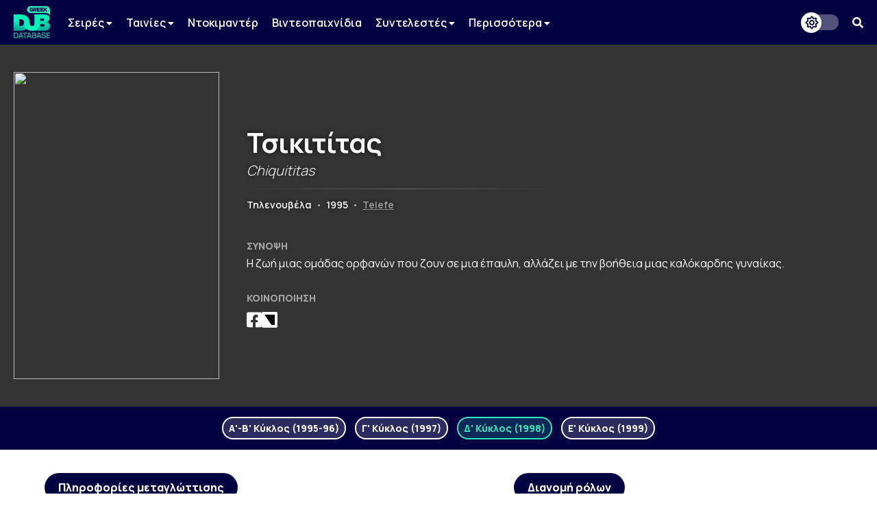

--- FILE ---
content_type: text/html; charset=UTF-8
request_url: https://www.greekdubdb.com/title?id=1248&dub=0
body_size: 11620
content:
<!DOCTYPE html>
<html lang="el">

<head>
	<meta charset="UTF-8">
	<link rel="icon" href="/images/favicon.svg">
	<link rel="mask-icon" href="/images/mask-icon.svg" color="#31E8BE">
	<link rel="apple-touch-icon" href="/images/apple-touch-icon.png">
	<meta name="viewport" content="width=device-width, initial-scale=1">
	<meta name="theme-color" content="#040341">
		<link type="text/css" rel="stylesheet" href="/style.css?Tuesday 13th of February 2024 09:20:04 PM">
	<link type="text/css" rel="stylesheet" href="https://use.fontawesome.com/releases/v5.14.0/css/all.css">
	<link href="https://fonts.googleapis.com/css2?family=Manrope:wght@200;300;400;500;600;700;800&amp;display=swap" rel="stylesheet">
	<link href="https://fonts.googleapis.com/css?family=Open+Sans:300,400,600,700,800%7CRoboto:100,300,400,500,700,900&amp;display=swap&amp;subset=greek" rel="stylesheet">
	<script src="https://ajax.googleapis.com/ajax/libs/jquery/3.5.1/jquery.min.js"></script>
	<link rel="stylesheet" type="text/css" href="slick/slick.css?Sunday 23rd of May 2021 06:09:26 PM"/>
	<script type="text/javascript" src="slick/slick.min.js"></script>
<!-- Global site tag (gtag.js) - Google Analytics -->
<script async src="https://www.googletagmanager.com/gtag/js?id=G-B7DVVLV5FR"></script>
<script>
  window.dataLayer = window.dataLayer || [];
  function gtag(){dataLayer.push(arguments);}
  gtag('js', new Date());

  gtag('config', 'G-B7DVVLV5FR');
</script>				
					<html>
	<meta property="og:title" content="Τσικιτίτας (Chiquititas) - Greek Dub DB" /><meta property="og:type" content="website" /><meta property="og:description" content="Η ζωή μιας ομάδας ορφανών που ζουν σε μια έπαυλη, αλλάζει με την βοήθεια μιας καλόκαρδης γυναίκας." /><meta name="description" content="Η ζωή μιας ομάδας ορφανών που ζουν σε μια έπαυλη, αλλάζει με την βοήθεια μιας καλόκαρδης γυναίκας." /><meta property="og:image" content="https://i.ibb.co/6F955MW/1995.jpg" /><meta property="og:url" content="https://www.greekdubdb.com/title?id=1248" /></head><body>
	<!--<div id="notice" class="ntc-hide">
		<div class="notice-close"><i class="fas fa-times"></i></div>
		<div class="notice-wrapper">
			<div class="notice-text">
				<span class="notice-normal">Λόγω έλλειψης παροχής στοιχείων από κανάλια ή διανομείς, σε ορισμένους τίτλους παρουσιάζονται ελλείψεις.</span>
				<span class="notice-light">Όποιος έχει τεκμηριωμένη γνώση επ' αυτών, θα ήταν χαρά μας, να επικοινωνήσει μαζί μας.</span>
			</div>
		</div>
	</div>
	<div id="notice_cookies">
		<div class="cookies_accept">Όλα</div>
		<div class="cookies_reject">Τα αναγκαία</div>
		<div class="notice-wrapper">
			<div class="notice-text">
				<span class="notice-normal">Αυτός ο ιστότοπος χρησιμοποιεί cookies.</span>
				<span class="notice-light">Μπορείτε να επιλέξετε ποιά cookies θα χρησιμοποιούμε. Μάθετε περισσότερα για τον τρόπο που χρησιμοποιούμε τα cookies στην <a href="/privacy"><b>Πολιτική Απορρήτου</b></a> μας.</span>
			</div>
		</div>
	</div>
	<script id="notice-js">
		const ntc_btn = document.querySelector(".notice-close");
		const ntc_btn_c = document.querySelector(".cookies_accept");
		const ntc_btn_r = document.querySelector(".cookies_reject");

		const currentChoice = localStorage.getItem("choice");
		const currentChoiceCookies = localStorage.getItem("cookies");
		if (currentChoice == "closed") {
		  //document.getElementById("notice").classList.add("ntc-hide");
		}

		if (getCookie("cookieConsent")=="accept"||getCookie("cookieConsent")=="deny") {
		  document.getElementById("notice_cookies").classList.add("ntc-hide");
		}

		ntc_btn.addEventListener("click", function () {
		  document.getElementById("notice").classList.toggle("ntc-hide");

		  let choice = "opened";
		  if (document.getElementById("notice").classList.contains("ntc-hide")) {
			choice = "closed";
		  }
		  localStorage.setItem("choice", choice);
		});
		
		ntc_btn_c.addEventListener("click", function () {
		  document.getElementById("notice_cookies").classList.toggle("ntc-hide");
		  var selector = document.getElementById("priv_selector")
		  if(selector !== null){
			selector.style.display="";
		  }
		  
		  if(document.querySelector(".priv_r") !== null){
			  document.querySelector(".priv_r").classList.add("priv-disabled");
		  }

		  let cookies = "unset";
		  if (document.getElementById("notice_cookies").classList.contains("ntc-hide")) {
			cookies = "accept";
		  }
		  setCookie("cookieConsent",cookies,365);
		  //localStorage.setItem("cookies", cookies);
		});
		ntc_btn_r.addEventListener("click", function () {
		  document.getElementById("notice_cookies").classList.toggle("ntc-hide");
		  var selector = document.getElementById("priv_selector")
		  if(selector !== null){
			selector.style.display="";
		  }
		  
		  if(document.querySelector(".priv_a") !== null){
			  document.querySelector(".priv_a").classList.add("priv-disabled");
		  }

		  let cookies = "unset";
		  if (document.getElementById("notice_cookies").classList.contains("ntc-hide")) {
			cookies = "deny";
		  }
		  setCookie("cookieConsent",cookies,365);
		  //localStorage.setItem("cookies", cookies);
		});
		function setCookie(cname, cvalue, exdays) {
		  var d = new Date();
		  d.setTime(d.getTime() + (exdays*24*60*60*1000));
		  var expires = "expires="+ d.toUTCString();
		  document.cookie = cname + "=" + cvalue + ";" + expires + ";path=/";
		}
		function getCookie(cname) {
		  var name = cname + "=";
		  var decodedCookie = decodeURIComponent(document.cookie);
		  var ca = decodedCookie.split(';');
		  for(var i = 0; i <ca.length; i++) {
			var c = ca[i];
			while (c.charAt(0) == ' ') {
			  c = c.substring(1);
			}
			if (c.indexOf(name) == 0) {
			  return c.substring(name.length, c.length);
			}
		  }
		  return "";
		}
	</script>-->
	<header>
		<div class="navbar">
			<div class="navbar-container row">
				 <div class="header-left">
					<div class="menu-button" id="mb" onclick="togleMenu(); togleMenuBg();">
						<i class="fas fa-bars"></i>
					</div>
					<a class="main-logo" href="/">
						<img src="/images/logo.svg">
					</a>
					<div class="menu" id="myLinks"><div class="dropdown" id="menu">
							<button class="dropbtn" id="menu">Σειρές 
							  <i class="fa fa-caret-down" style="font-size:14px"></i>
							</button>
							 <div class="dropdown-content" id="menu">
							 <a href="/series/cartoons" id="menu">Κινούμενα Σχέδια</a>
							 <a href="/series/liveaction" id="menu">Ζωντανής Δράσης</a>
							 <a href="/series/telenovelas" id="menu">Τηλενουβέλες</a>
							 <a href="/shows" id="menu">Εκπομπές</a>
							</div>
						</div>
						<div class="dropdown" id="menu">
							<button class="dropbtn" id="menu">Ταινίες 
							  <i class="fa fa-caret-down" style="font-size:14px"></i>
							</button>
							 <div class="dropdown-content" id="menu">
							 <a href="/movies/cartoons" id="menu">Κινούμενα Σχέδια</a>
							 <a href="/movies/liveaction" id="menu">Ζωντανής Δράσης</a>
							</div>
						</div>
						<a href="/documentaries" id="menu">Ντοκιμαντέρ</a>
						<a href="/videogames" id="menu">Βιντεοπαιχνίδια</a>
						<div class="dropdown" id="menu">
							<button class="dropbtn" id="menu">Συντελεστές 
							  <i class="fa fa-caret-down" style="font-size:14px"></i>
							</button>
							 <div class="dropdown-content" id="menu">
							 <a href="/actors" id="menu">Ηθοποιοί</a>
							 <a href="/directors" id="menu">Σκηνοθέτες</a>
							 <a href="/translators" id="menu">Μεταφραστές</a>
							 <a href="/singers" id="menu">Τραγουδιστές</a>
							 <a href="/lyricists" id="menu">Στιχουργοί</a>
							 <a href="/musicsupervisors" id="menu">Μουσικοί επιμελητές</a>
							 <a href="/adaptation" id="menu">Προσαρμογείς</a>
							 <a href="/soundrecorders" id="menu">Ηχολήπτες</a>
							 <a href="/audiomix" id="menu">Μίκτες ήχου</a>
							 </div>
						</div>
						<div class="dropdown" id="menu">
							<button class="dropbtn" id="menu">Περισσότερα
							  <i class="fa fa-caret-down" style="font-size:14px"></i>
							</button>
							 <div class="dropdown-content" id="menu">
							 <a href="/studios" id="menu">Στούντιο</a>
							 <a href="/companies" id="menu">Εταιρείες</a>
							 <a href="/networks" id="menu">Δίκτυα</a>
							 <a href="/distributors" id="menu">Διανομείς</a>
							 <a href="/characters" id="menu">Χαρακτήρες</a>
	<a href="/foreignactors" id="menu">Ξένοι ηθοποιοί</a>
							 </div>
						</div></div>
					<div class="menu-bg" id="myLinksBg" onclick="togleMenu(); togleMenuBg();"></div>
				</div>
				 <div class="header-right">
					<div class="dark-mode-button">
						<div class="btn-toggle"></div>
					</div>
					<script id="rendered-js">
						const btn = document.querySelector(".btn-toggle");

						const currentTheme = localStorage.getItem("theme");
						if (currentTheme == "dark") {
						  document.body.classList.add("dark-theme");
						}

						btn.addEventListener("click", function () {
						  document.body.classList.toggle("dark-theme");

						  let theme = "light";
						  if (document.body.classList.contains("dark-theme")) {
							theme = "dark";
						  }
						  localStorage.setItem("theme", theme);
						});
					</script><div class="search-button" onclick="togleSearch(&quot;visible&quot;, &quot;1&quot;)"><i class="fas fa-search" ></i></div>
			     </div>
				 <div class="header-search" style="visibility: hidden; opacity: 0;" id="srow">
					<form action="/search" id="searchform">
						<input name="q" onblur="if (this.value == &quot;&quot;) {this.placeholder = &quot;Αναζήτηση...&quot;;}" onfocus="if (this.value == &quot;Αναζήτηση...&quot;) {this.value = &quot;&quot;;}" type="text" placeholder="Αναζήτηση...">
						<span class="hide-search" onclick="togleSearch(&quot;hidden&quot;, &quot;0&quot;)"><i class="fas fa-times"></i></span>
					</form>
				 </div>
			</div>
		</div><script>
		function togleSearch(attr1, attr2) {
		  document.getElementById("srow").style.visibility = attr1;
		  document.getElementById("srow").style.opacity = attr2;
		}
		function togleMenu() {
		  var x = document.getElementById("myLinks");
		  var y = document.getElementById("mb");
		  
		  if(y.style.color === "rgb(49, 232, 190)" || y.style.color === "#31e8be"){
			  y.style.color="#fff";
			  y.style.transition = "color 600ms ease 0s";
		  }else{
			  y.style.color="#31e8be";
			  y.style.transition = "color 600ms ease 0s";
		  }
		  
		  if (x.style.visibility === "visible") {
			x.style.visibility = "hidden";
			x.style.opacity = "0";
		  } else {
			x.style.visibility = "visible";
			x.style.opacity = "1";
		  }
		}
		function togleMenuBg() {
		  var x = document.getElementById("myLinksBg");
		  if (x.style.visibility === "visible") {
			x.style.visibility = "hidden";
			x.style.opacity = "0";
			document.body.style.overflow = "unset";
		  } else {
			x.style.visibility = "visible";
			x.style.opacity = "1";
			document.body.style.overflow = "hidden";
		  }
		}
		</script>
	</header><div class="main-wrapper"><title>Τσικιτίτας (Chiquititas) - Greek Dub DB</title><head><style type="text/css"> .main-wrapper {background-image: url(https://i.ibb.co/6F955MW/1995.jpg);}</style></head><div class="header-wrapper"><div class="header-container row"><div class="header-poster-container"><div class="header-poster"><img class="poster" src="https://i.ibb.co/6F955MW/1995.jpg"></div></div><div class="main-box"><div class="serie-t"><span class="t-gr">Τσικιτίτας</span><span class="t-en">Chiquititas</span><hr><br><span class="t-type">Τηλενουβέλα</span> <span class="t-bar">•</span> <span class="t-year">1995</span> <span class="t-bar">•</span> <span class="t-ch"><a href="company?id=545">Telefe</a></span></div><div class="serie-d"><div class="serie-section-title">Σύνοψη</div><div class="section-text">Η ζωή μιας ομάδας ορφανών που ζουν σε μια έπαυλη, αλλάζει με την βοήθεια μιας καλόκαρδης γυναίκας.</div></div><div class="serie-share"><div class="serie-section-title">Κοινοποίηση</div>
					<div class="section-social">
						<a onclick="popUp=window.open('https://www.facebook.com/sharer/sharer.php?quote=Τσικιτίτας (Chiquititas) - Greek Dub DB&u=https://www.greekdubdb.com/title?id=1248', 'popupwindow', 'scrollbars=yes,width=600,height=350');popUp.focus();return false" target="_blank"><i class="fab fa-facebook-square"></i></a>
						<a onclick="popUp=window.open('https://twitter.com/intent/tweet?text=Τσικιτίτας (Chiquititas) - Greek Dub DB&url=https://www.greekdubdb.com/title?id=1248', 'popupwindow', 'scrollbars=yes,width=600,height=350');popUp.focus();return false" class="f-x-square-wrap" target="_blank"><i class="f-x-square"></i></a>
					</div></div></div></div></div><div class="container-wrapper"><div class="serie-menu-container"><div class="serie-menu row"><div class="tabs-menu"><span class="t-met"onclick="openTab(event,'2',1)"><a >Α'-Β' Κύκλος (1995-96)</a></span> <span class="t-met"onclick="openTab(event,'1',)"><a >Γ' Κύκλος (1997)</a></span> <span class="t-met active"onclick="openTab(event,'0',)"><a >Δ' Κύκλος (1998)</a></span> <span class="t-met"onclick="openTab(event,'3',)"><a >Ε' Κύκλος (1999)</a></span> </div></div></div><div class="container-sec row"><div class="serie-p-left"><div class="serie-info-title">Πληροφορίες μεταγλώττισης</div><script>
function openTab(evt, tabName, f) {
  var i, tabcontent, tablinks;
  tabcontent = document.getElementsByClassName("tabcontent");
  for (i = 0; i < tabcontent.length; i++) {
    tabcontent[i].style.position = "fixed";
    tabcontent[i].style.visibility = "hidden";
    tabcontent[i].style.opacity = "0";
    tabcontent[i].style.transition = "none";
  }

  tablinks = document.getElementsByClassName("t-met");
  for (i = 0; i < tablinks.length; i++) {
    tablinks[i].className = tablinks[i].className.replace(" active", "");
  }
  
  if (document.getElementById("s_"+tabName)){
	  document.getElementById("roles_banner").style.visibility = "hidden";
	  document.getElementById("roles_banner").style.opacity = "0";
	  document.getElementById("roles_banner").style.position = "fixed";
	  document.getElementById("roles_banner").style.transition = "none";
	  //console.log(document.getElementById("s_"+tabName));
  }else{
	  document.getElementById("roles_banner").style.visibility = "visible";
	  document.getElementById("roles_banner").style.opacity = "1";
	  document.getElementById("roles_banner").style.position = "unset";
	  document.getElementById("roles_banner").style.transition = "opacity 600ms ease 0s, visibility 600ms ease 0s";
  }
  
  document.getElementById("dub_info_"+tabName).style.visibility = "visible";
  document.getElementById("dub_info_"+tabName).style.opacity = "1";
  document.getElementById("dub_info_"+tabName).style.position = "unset";
  document.getElementById("dub_info_"+tabName).style.transition = "opacity 600ms ease 0s, visibility 600ms ease 0s";
  document.getElementById("dub_"+tabName).style.visibility = "visible";
  document.getElementById("dub_"+tabName).style.opacity = "1";
  document.getElementById("dub_"+tabName).style.position = "unset";
  document.getElementById("dub_"+tabName).style.transition = "opacity 600ms ease 0s, visibility 600ms ease 0s";
  evt.currentTarget.className += " active";
  var c_tab="&dub="+tabName;
  if(f){
	  c_tab="";
  }
  window.history.pushState("object or string", "Title", "/title?id=1248"+c_tab);
}
</script><div id="dub_info_2" class="serie-info-section tabcontent" style="visibility: hidden; opacity: 0; position: fixed; transition: none;"><div class="serie-info"><div class="serie-section-title">Έτος μεταγλώττισης</div><div class="serie-section"><seperator></seperator><div class="section-text">1998</div></div></div><div class="serie-info"><div class="serie-section-title">Σκηνοθετική επιμέλεια</div><div class="serie-section"><div><seperator></seperator> <div class="section-text"><a href="person?id=158">Δήμητρα Δημητριάδου</a></div></div></div></div><div class="serie-info"><div class="serie-section-title">Μετάφραση</div><div class="serie-section"><div><seperator></seperator> <div class="section-text"><a href="person?id=1650">Αναστασία Λαζαρίδου</a><div class="note">Κ01</div></div><space></space><seperator></seperator> <div class="section-text"><a href="person?id=4856">Μαριφύλη Πυλαρινού</a><div class="note">Κ01</div></div><space></space><seperator></seperator> <div class="section-text"><a href="person?id=385">Σοφία Σιμώνη</a><div class="note">Κ01</div></div><space></space><seperator></seperator> <div class="section-text"><a href="person?id=153">Νικολέττα Σαμοΐλη</a><div class="note">Κ01</div></div><space></space><seperator></seperator> <div class="section-text"><a href="person?id=197">Κώστας Μακέδος</a><div class="note">Κ02</div></div><space></space><seperator></seperator> <div class="section-text"><a href="person?id=5219">Πίτσα Δελημιχάλη</a><div class="note">Κ02</div></div><space></space><seperator></seperator> <div class="section-text"><a href="person?id=5220">Αθηνά Πριγκούρη</a><div class="note">Κ02</div></div><space></space><seperator></seperator> <div class="section-text"><a href="person?id=2039">Κέλλυ Σαμιώτου</a><div class="note">Κ02</div></div></div></div></div><div class="serie-info"><div class="serie-section-title">Προσαρμογή</div><div class="serie-section"><seperator></seperator> <div class="section-text"><a href="person?id=158">Δήμητρα Δημητριάδου</a></div></div></div><div class="serie-info"><div class="serie-section-title">Ηχοληψία</div><div class="serie-section"><seperator></seperator> <div class="section-text"><a href="person?id=2997">Νίκος Κριτσινέλης</a></div><space></space><seperator></seperator> <div class="section-text"><a href="person?id=2752">Κώστας Σωτηρίου</a></div><space></space><seperator></seperator> <div class="section-text"><a href="person?id=1667">Δημήτρης Πανταζής</a></div></div></div><div class="serie-info"><div class="serie-section-title">Μίξη Ήχου</div><div class="serie-section"><seperator></seperator> <div class="section-text"><a href="person?id=1667">Δημήτρης Πανταζής</a></div><space></space><seperator></seperator> <div class="section-text"><a href="person?id=2752">Κώστας Σωτηρίου</a></div><space></space><seperator></seperator> <div class="section-text"><a href="person?id=2997">Νίκος Κριτσινέλης</a></div></div></div><div class="serie-info" id="i-studio-rec"><div class="serie-section-title">Στούντιο ηχογράφησης</div><div class="serie-section"><div><seperator></seperator> <div class="section-text"><div class="wrapper" id="normal"><a href="studio?id=9"><img src="https://i.imgur.com/AdxbhR4.png" title="SPK Video Film Television"></a></div><div class="wrapper" id="dark"><a href="studio?id=9"><img src="https://i.imgur.com/AdxbhR4.png" title="SPK Video Film Television"></a></div></div></div></div></div><div class="serie-info" id="i-network"><div class="serie-section-title">Δίκτυα</div><div class="serie-section"><div><seperator></seperator> <div class="section-text"><div class="wrapper" id="normal"><a href="network?id=101"><img src="https://i.imgur.com/daPS39k.png" title="ΣΚΑΪ (1993)"></a></div><div class="wrapper" id="dark"><a href="network?id=101"><img src="https://i.imgur.com/daPS39k.png" title="ΣΚΑΪ (1993)"></a></div></div></div></div></div></div><div id="dub_info_1" class="serie-info-section tabcontent" style="visibility: hidden; opacity: 0; position: fixed; transition: none;"><div class="serie-info"><div class="serie-section-title">Έτος μεταγλώττισης</div><div class="serie-section"><seperator></seperator><div class="section-text">2001</div></div></div><div class="serie-info"><div class="serie-section-title">Σκηνοθετική επιμέλεια</div><div class="serie-section"><div><seperator></seperator> <div class="section-text"><a href="person?id=22">Βίνα Παπαδοπούλου</a></div></div></div></div><div class="serie-info"><div class="serie-section-title">Μετάφραση</div><div class="serie-section"><div><seperator></seperator> <div class="section-text"><a href="person?id=1025">Λίλα Τσαγκαράκη</a></div><space></space><seperator></seperator> <div class="section-text"><a href="person?id=197">Κώστας Μακέδος</a></div><space></space><seperator></seperator> <div class="section-text"><a href="person?id=1612">Βαρβάρα Κανδικέ</a></div></div></div></div><div class="serie-info"><div class="serie-section-title">Στίχοι</div><div class="serie-section"><div><seperator></seperator> <div class="section-text"><a href="person?id=1847">Αμαλία Γιαννίκου</a></div></div></div></div><div class="serie-info" id="i-studio-rec"><div class="serie-section-title">Στούντιο ηχογράφησης</div><div class="serie-section"><div><seperator></seperator> <div class="section-text"><div class="wrapper" id="normal"><a href="studio?id=2"><img src="https://i.imgur.com/k4wofed.png" title="Audio Visual"></a></div><div class="wrapper" id="dark"><a href="studio?id=2"><img src="https://i.imgur.com/Qwg8NyW.png" title="Audio Visual"></a></div></div><seperator></seperator> <div class="section-text"><div class="wrapper" id="normal"><a href="studio?id=18"><img src="https://i.imgur.com/yf2S2KH.png" title="Power Music Productions"></a></div><div class="wrapper" id="dark"><a href="studio?id=18"><img src="https://i.imgur.com/yf2S2KH.png" title="Power Music Productions"></a></div></div></div></div></div><div class="serie-info" id="i-network"><div class="serie-section-title">Δίκτυα</div><div class="serie-section"><div><seperator></seperator> <div class="section-text"><div class="wrapper" id="normal"><a href="network?id=22"><img src="https://i.ibb.co/DYJdwjR/alter.png" title="Alter"></a></div><div class="wrapper" id="dark"><a href="network?id=22"><img src="https://i.ibb.co/DYJdwjR/alter.png" title="Alter"></a></div></div></div></div></div></div><div id="dub_info_0" class="serie-info-section tabcontent"><div class="serie-info"><div class="serie-section-title">Έτος μεταγλώττισης</div><div class="serie-section"><seperator></seperator><div class="section-text">2002</div></div></div><div class="serie-info"><div class="serie-section-title">Σκηνοθετική επιμέλεια</div><div class="serie-section"><div><seperator></seperator> <div class="section-text"><a href="person?id=317">Λάζαρος Ανδριώτης</a></div></div></div></div><div class="serie-info"><div class="serie-section-title">Μετάφραση</div><div class="serie-section"><div><seperator></seperator> <div class="section-text"><a href="person?id=3450">Αιμιλία Δουνάβη</a></div><space></space><seperator></seperator> <div class="section-text"><a href="person?id=3451">Βασιλική Χαλιώτη</a></div><space></space><seperator></seperator> <div class="section-text"><a href="person?id=153">Νικολέττα Σαμοΐλη</a></div><space></space><seperator></seperator> <div class="section-text"><a href="person?id=1548">Λένα Ταχμαζίδου</a></div></div></div></div><div class="serie-info"><div class="serie-section-title">Ηχοληψία</div><div class="serie-section"><seperator></seperator> <div class="section-text"><a href="person?id=3452">Κατερίνα Αλιπραντή</a></div><space></space><seperator></seperator> <div class="section-text"><a href="person?id=3453">Φρόσω Μαργέλλου</a></div><space></space><seperator></seperator> <div class="section-text"><a href="person?id=3455">Σωτήρης Τσαρμπός</a></div><space></space><seperator></seperator> <div class="section-text"><a href="person?id=2897">Κωνσταντίνος Ντόκος</a></div><space></space><seperator></seperator> <div class="section-text"><a href="person?id=3461">Χρήστος Νινιός</a></div></div></div><div class="serie-info"><div class="serie-section-title">Μίξη Ήχου</div><div class="serie-section"><seperator></seperator> <div class="section-text"><a href="person?id=3452">Κατερίνα Αλιπραντή</a></div><space></space><seperator></seperator> <div class="section-text"><a href="person?id=3453">Φρόσω Μαργέλλου</a></div><space></space><seperator></seperator> <div class="section-text"><a href="person?id=3455">Σωτήρης Τσαρμπός</a></div><space></space><seperator></seperator> <div class="section-text"><a href="person?id=2897">Κωνσταντίνος Ντόκος</a></div><space></space><seperator></seperator> <div class="section-text"><a href="person?id=3461">Χρήστος Νινιός</a></div></div></div><div class="serie-info" id="i-studio-rec"><div class="serie-section-title">Στούντιο ηχογράφησης</div><div class="serie-section"><div><seperator></seperator> <div class="section-text"><div class="wrapper" id="normal"><a href="studio?id=248"><img src="https://i.imgur.com/7n8GURk.png" title="Reference Α.Ε."></a></div><div class="wrapper" id="dark"><a href="studio?id=248"><img src="https://i.imgur.com/7n8GURk.png" title="Reference Α.Ε."></a></div></div><seperator></seperator> <div class="section-text"><div class="wrapper" id="normal"><a href="studio?id=14"><img src="https://i.imgur.com/7CUo6f0.png" title="Good Brothers"></a></div><div class="wrapper" id="dark"><a href="studio?id=14"><img src="https://i.imgur.com/YCQxowo.png" title="Good Brothers"></a></div></div></div></div></div><div class="serie-info" id="i-network"><div class="serie-section-title">Δίκτυα</div><div class="serie-section"><div><seperator></seperator> <div class="section-text"><div class="wrapper" id="normal"><a href="network?id=18"><img src="https://i.imgur.com/NUAARKm.png" title="ΕΤ1"></a></div><div class="wrapper" id="dark"><a href="network?id=18"><img src="https://i.imgur.com/NUAARKm.png" title="ΕΤ1"></a></div></div><seperator></seperator> <div class="section-text"><div class="wrapper" id="normal"><a href="network?id=3"><img src="https://i.imgur.com/0PYWS6X.png" title="ΝΕΤ"></a></div><div class="wrapper" id="dark"><a href="network?id=3"><img src="https://i.imgur.com/0PYWS6X.png" title="ΝΕΤ"></a></div></div></div></div></div></div><div id="dub_info_3" class="serie-info-section tabcontent" style="visibility: hidden; opacity: 0; position: fixed; transition: none;"><div class="serie-info"><div class="serie-section-title">Έτος μεταγλώττισης</div><div class="serie-section"><seperator></seperator><div class="section-text">2003</div></div></div><div class="serie-info"><div class="serie-section-title">Σκηνοθετική επιμέλεια</div><div class="serie-section"><div><seperator></seperator> <div class="section-text"><a href="person?id=317">Λάζαρος Ανδριώτης</a></div><space></space><seperator></seperator> <div class="section-text"><a href="person?id=246">Κωνσταντίνος Κακκανάς</a></div></div></div></div><div class="serie-info"><div class="serie-section-title">Μετάφραση</div><div class="serie-section"><div><seperator></seperator> <div class="section-text"><a href="person?id=153">Νικολέττα Σαμοΐλη</a></div><space></space><seperator></seperator> <div class="section-text"><a href="person?id=3460">Βασίλης Ιωάννου</a></div></div></div></div><div class="serie-info"><div class="serie-section-title">Ηχοληψία</div><div class="serie-section"><seperator></seperator> <div class="section-text"><a href="person?id=3461">Χρήστος Νινιός</a></div><space></space><seperator></seperator> <div class="section-text"><a href="person?id=2872">Παντελής Παντελόγλου</a></div><space></space><seperator></seperator> <div class="section-text"><a href="person?id=2897">Κωνσταντίνος Ντόκος</a></div></div></div><div class="serie-info"><div class="serie-section-title">Μίξη Ήχου</div><div class="serie-section"><seperator></seperator> <div class="section-text"><a href="person?id=3461">Χρήστος Νινιός</a></div><space></space><seperator></seperator> <div class="section-text"><a href="person?id=2872">Παντελής Παντελόγλου</a></div><space></space><seperator></seperator> <div class="section-text"><a href="person?id=2897">Κωνσταντίνος Ντόκος</a></div></div></div><div class="serie-info" id="i-studio-rec"><div class="serie-section-title">Στούντιο ηχογράφησης</div><div class="serie-section"><div><seperator></seperator> <div class="section-text"><div class="wrapper" id="normal"><a href="studio?id=14"><img src="https://i.imgur.com/7CUo6f0.png" title="Good Brothers"></a></div><div class="wrapper" id="dark"><a href="studio?id=14"><img src="https://i.imgur.com/YCQxowo.png" title="Good Brothers"></a></div></div></div></div></div><div class="serie-info" id="i-network"><div class="serie-section-title">Δίκτυα</div><div class="serie-section"><div><seperator></seperator> <div class="section-text"><div class="wrapper" id="normal"><a href="network?id=18"><img src="https://i.imgur.com/NUAARKm.png" title="ΕΤ1"></a></div><div class="wrapper" id="dark"><a href="network?id=18"><img src="https://i.imgur.com/NUAARKm.png" title="ΕΤ1"></a></div></div></div></div></div></div><br><div class="ad"><script async src="https://pagead2.googlesyndication.com/pagead/js/adsbygoogle.js"></script>
<!-- tall_responsive -->
<ins class="adsbygoogle"
     style="display:block"
     data-ad-client="ca-pub-8001291401734182"
     data-ad-slot="1156025539"
     data-ad-format="auto"
     data-full-width-responsive="true"></ins>
<script>
	 if(window.innerWidth<880){
		 var x = document.getElementsByClassName("adsbygoogle");
		 var ad = x[0];
		 ad.setAttribute("data-ad-slot","4837690291");
	 }

     (adsbygoogle = window.adsbygoogle || []).push({});
</script></div></div><div class="serie-p-right"><div class="serie-info-title" id="roles_banner">Διανομή ρόλων</div><div id="dub_2" class="tabcontent"  style="visibility: hidden; opacity: 0; position: fixed; transition: none;"><div class="serie-table"><table class="t4"><tr><th>Όνομα</th><th>Χαρακτήρας</th></tr><tr><td class="t-name"><div class="act"><div class="pic"><a href="person?id=32"><img src="https://i.ibb.co/4Z2prntW/image.png" alt="Person photo"></a></div><div class="nam"><a href="person?id=32">Ματίνα Καρρά</a></td><td class="t-char"><seperator></seperator><div class="section-text"><div class="role-name">Μπελέν</div></div><space></space><seperator></seperator><div class="section-text"><div class="role-name">Μαρία</div></div><space></space><seperator></seperator><div class="section-text"><div class="role-name">Σύνθια</div></div></div></td></tr><tr><td class="t-name"><div class="act"><div class="pic"><a href="person?id=114"><img src="https://i.imgur.com/Lcf4Pm0.jpg" alt="Person photo"></a></div><div class="nam"><a href="person?id=114">Μαρία Πλακίδη</a></td><td class="t-char"><seperator></seperator><div class="section-text"><div class="role-name">Μίλι</div></div></div></td></tr><tr><td class="t-name"><div class="act"><div class="pic"><a href="person?id=640"><img src="https://i.imgur.com/m8HupBd.png" alt="Person photo"></a></div><div class="nam"><a href="person?id=640">Γιώργος Κωνσταντής</a></td><td class="t-char"><seperator></seperator><div class="section-text"><div class="role-name">Φακούντο</div></div><space></space><seperator></seperator><div class="section-text"><div class="role-name">Μάρτιν</div></div></div></td></tr><tr><td class="t-name"><div class="act"><div class="pic"><a href="person?id=90"><img src="https://i.imgur.com/YvMqWai.png" alt="Person photo"></a></div><div class="nam"><a href="person?id=90">Γιάννης Παπαϊωάννου</a></td><td class="t-char"><seperator></seperator><div class="section-text"><div class="role-name">Σαβέριο</div></div><space></space><seperator></seperator><div class="section-text"><div class="role-name">Τάνο</div></div></div></td></tr><tr><td class="t-name"><div class="act"><div class="pic"><a href="person?id=157"><img src="https://i.imgur.com/0gFsC8M.jpg" alt="Person photo"></a></div><div class="nam"><a href="person?id=157">Χρύσα Σαμαρά</a></td><td class="t-char"><seperator></seperator><div class="section-text"><div class="role-name">Σολ</div></div><space></space><seperator></seperator><div class="section-text"><div class="role-name">Ρόνα</div></div></div></td></tr><tr><td class="t-name"><div class="act"><div class="pic"><a href="person?id=334"><img src="https://i.imgur.com/4693iQv.png" alt="Person photo"></a></div><div class="nam"><a href="person?id=334">Ιφιγένεια Στάικου</a></td><td class="t-char"><seperator></seperator><div class="section-text"><div class="role-name">Κόρτσο</div></div><space></space><seperator></seperator><div class="section-text"><div class="role-name">Ταμάρα</div></div><space></space><seperator></seperator><div class="section-text"><div class="role-name">Ζινέτ</div></div><space></space><seperator></seperator><div class="section-text"><div class="role-name">Σαντιάγο (μερικά επ.)</div></div><space></space><seperator></seperator><div class="section-text"><div class="role-name">Σύνθια (μερικά επ.)</div></div><space></space><seperator></seperator><div class="section-text"><div class="role-name">Κλαρίτα (μερικά επ.)</div></div></div></td></tr><tr><td class="t-name"><div class="act"><div class="pic"><a href="person?id=2246"><img src="https://i.imgur.com/EZ6BU7d.png" alt="Person photo"></a></div><div class="nam"><a href="person?id=2246">Έμυ Στυλιανίδου</a></td><td class="t-char"><seperator></seperator><div class="section-text"><div class="role-name">Σαντιάγο</div></div><space></space><seperator></seperator><div class="section-text"><div class="role-name">Κλαρίτα</div></div></div></td></tr><tr><td class="t-name"><div class="act"><div class="pic"><a href="person?id=3112"><img src="https://4.bp.blogspot.com/-j1JHTOSk2q0/VxZTTkMWqEI/AAAAAAAAOco/ebQDdP4r2rUkFf4XnP9ctQlSPVlIcKFAQCLcB/s1600/%25CE%25A7%25CE%25A7.png" alt="Person photo"></a></div><div class="nam"><a href="person?id=3112">Σάσα Σοφού</a></td><td class="t-char"><seperator></seperator><div class="section-text"><div class="role-name">Κάρμεν</div></div></div></td></tr><tr><td class="t-name"><div class="act"><div class="pic"><a href="person?id=25"><img src="https://i.imgur.com/m7RdEPP.png" alt="Person photo"></a></div><div class="nam"><a href="person?id=25">Ντίνος Σούτης</a></td><td class="t-char"><seperator></seperator><div class="section-text"><div class="role-name">Χόρχε</div></div><space></space><seperator></seperator><div class="section-text"><div class="role-name">Ραμίρο</div></div></div></td></tr><tr><td class="t-name"><div class="act"><div class="pic"><a href="person?id=197"><img src="https://i.imgur.com/cZ29ez1.png" alt="Person photo"></a></div><div class="nam"><a href="person?id=197">Κώστας Μακέδος</a></td><td class="t-char"><seperator></seperator><div class="section-text"><div class="role-name">Πιόχο</div></div></div></td></tr><tr><td class="t-name"><div class="act"><div class="pic"><a href="person?id=151"><img src="https://i.ibb.co/JR6tVPyD/image.png" alt="Person photo"></a></div><div class="nam"><a href="person?id=151">Χάρης Γρηγορόπουλος</a></td><td class="t-char"><seperator></seperator><div class="section-text"><div class="role-name">Τόμι</div><div class="note">Κ02</div></div></div></div></td></tr><tr><td class="t-name"><div class="act"><div class="pic"><a href="person?id=54"><img src="https://i.imgur.com/EqHL4Wp.png" alt="Person photo"></a></div><div class="nam"><a href="person?id=54">Θέμης Ψυχογιός</a></td><td class="t-char"><seperator></seperator><div class="section-text"><div class="role-name">Αλεσάντρο Κλεμέντι</div><div class="note">Κ02</div></div></div></div></td></tr><tr><td class="t-name"><div class="act"><div class="pic"><a href="person?id=247"><img src="https://i.imgur.com/oGoO0Iv.png" alt="Person photo"></a></div><div class="nam"><a href="person?id=247">Ζωή Ρηγοπούλου</a></td><td class="t-char"><seperator></seperator><div class="section-text"><div class="role-name">Ερνεστίνα</div></div></div></td></tr><tr><td class="t-name"><div class="act"><div class="pic"><a href="person?id=20"><img src="https://www.newsit.gr/wp-content/uploads/2019/11/xatzhgeorgiou_.jpg" alt="Person photo"></a></div><div class="nam"><a href="person?id=20">Γιώργος Χατζηγεωργίου</a></td><td class="t-char"><seperator></seperator><div class="section-text"><div class="role-name">Άντυ</div><div class="note">Κ02</div></div></div></div></td></tr><tr><td class="t-name"><div class="act"><div class="pic"><a href="person?id=160"><img src="https://i.ibb.co/k2d6y1mw/image.png" alt="Person photo"></a></div><div class="nam"><a href="person?id=160">Γιώργος Μάζης</a><div class="note">Κ01</div></div></td><td class="t-char"></div></td></tr><tr><td class="t-name"><div class="act"><div class="pic"><a href="person?id=609"><img src="https://i.ibb.co/4Zc24Th1/image.png" alt="Person photo"></a></div><div class="nam"><a href="person?id=609">Κώστας Μπάρας</a><div class="note">Κ01</div></div></td><td class="t-char"></div></td></tr><tr><td class="t-name"><div class="act"><div class="pic"><a href="person?id=317"><img src="https://www.retrodb.gr/wiki/images/d/d8/Lazarosandriotis.JPG" alt="Person photo"></a></div><div class="nam"><a href="person?id=317">Λάζαρος Ανδριώτης</a></div></td><td class="t-char"></div></td></tr><tr><td class="t-name"><div class="act"><div class="pic"><a href="person?id=175"><img src="https://i.imgur.com/ILejytC.png" alt="Person photo"></a></div><div class="nam"><a href="person?id=175">Μαριάννα Τριανταφυλλίδου</a><div class="note">Κ01</div></div></td><td class="t-char"></div></td></tr><tr><td class="t-name"><div class="act"><div class="pic"><a href="person?id=358"><img src="https://i.imgur.com/yFuwCJx.jpeg" alt="Person photo"></a></div><div class="nam"><a href="person?id=358">Μαρία Μπονίκου</a><div class="note">Κ01</div></div></td><td class="t-char"></div></td></tr><tr><td class="t-name"><div class="act"><div class="pic"><a href="person?id=1464"><img src="https://www.retrodb.gr/wiki/images/5/5f/Elenikriti5.JPG" alt="Person photo"></a></div><div class="nam"><a href="person?id=1464">Ελένη Κριτή</a><div class="note">Κ01</div></div></td><td class="t-char"></div></td></tr><tr><td class="t-name"><div class="act"><div class="pic"><a href="person?id=102"><img src="https://i.ibb.co/qZKtw51/image.png" alt="Person photo"></a></div><div class="nam"><a href="person?id=102">Ράνια Ιωαννίδου</a></div></td><td class="t-char"></div></td></tr><tr><td class="t-name"><div class="act"><div class="pic"><a href="person?id=366"><img src="https://i.imgur.com/PiNaY49.jpg" alt="Person photo"></a></div><div class="nam"><a href="person?id=366">Κώστας Φιλίππογλου</a><div class="note">Κ01</div></div></td><td class="t-char"></div></td></tr><tr><td class="t-name"><div class="act"><div class="pic"><a href="person?id=47"><img src="https://i.imgur.com/0v7mb89.png" alt="Person photo"></a></div><div class="nam"><a href="person?id=47">Ρένα Καζάκου</a></div></td><td class="t-char"></div></td></tr><tr><td class="t-name"><div class="act"><div class="pic"><a href="person?id=115"><img src="https://i.imgur.com/KwMdRfB.jpg" alt="Person photo"></a></div><div class="nam"><a href="person?id=115">Γιάννης Στεφόπουλος</a></div></td><td class="t-char"></div></td></tr><tr><td class="t-name"><div class="act"><div class="pic"><a href="person?id=619"><img src="https://i.imgur.com/M54cIwg.png" alt="Person photo"></a></div><div class="nam"><a href="person?id=619">Φωτεινή Ντεμίρη</a><div class="note">Κ02</div></div></td><td class="t-char"></div></td></tr></table></div></div><div id="dub_1" class="tabcontent"  style="visibility: hidden; opacity: 0; position: fixed; transition: none;"><div class="serie-table"><table class="t4"><tr><th>Όνομα</th><th>Χαρακτήρας</th></tr><tr><td class="t-name"><div class="act"><div class="pic"><a href="person?id=166"><img src="https://i.imgur.com/B78mlid.jpg" alt="Person photo"></a></div><div class="nam"><a href="person?id=166">Σοφία Καψαμπέλη</a></td><td class="t-char"><seperator></seperator><div class="section-text"><div class="role-name">Μιλένα (Μπελέν)</div></div></div></td></tr><tr><td class="t-name"><div class="act"><div class="pic"><a href="person?id=218"><img src="https://i.imgur.com/LWwGWaA.png" alt="Person photo"></a></div><div class="nam"><a href="person?id=218">Λένα Φραγκούλη</a></td><td class="t-char"><seperator></seperator><div class="section-text"><div class="role-name">Μίλι</div></div></div></td></tr><tr><td class="t-name"><div class="act"><div class="pic"><a href="person?id=1205"><img src="https://i.imgur.com/GTy03Oh.png" alt="Person photo"></a></div><div class="nam"><a href="person?id=1205">Χρήστος Λιακόπουλος</a></td><td class="t-char"><seperator></seperator><div class="section-text"><div class="role-name">Πάολο (Φακούντο)</div></div></div></td></tr><tr><td class="t-name"><div class="act"><div class="pic"><a href="person?id=1674"><img src="https://gynaikanews.files.wordpress.com/2012/05/verykios.jpg" alt="Person photo"></a></div><div class="nam"><a href="person?id=1674">Δημήτρης Βερύκιος</a></td><td class="t-char"><seperator></seperator><div class="section-text"><div class="role-name">Άλεξ (Αλέχο)</div></div></div></td></tr><tr><td class="t-name"><div class="act"><div class="pic"><a href="person?id=23"><img src="https://i.imgur.com/BPpMi7C.png" alt="Person photo"></a></div><div class="nam"><a href="person?id=23">Τάσος Κωστής</a></td><td class="t-char"><seperator></seperator><div class="section-text"><div class="role-name">Σαβέριο</div></div><space></space><seperator></seperator><div class="section-text"><div class="role-name">Οράσιο</div></div></div></td></tr><tr><td class="t-name"><div class="act"><div class="pic"><a href="person?id=606"><img src="https://i.imgur.com/hd3LO3U.png" alt="Person photo"></a></div><div class="nam"><a href="person?id=606">Λορέντζος Φραγκούλης</a></td><td class="t-char"><seperator></seperator><div class="section-text"><div class="role-name">Ρόκο (Φελίπε)</div></div></div></td></tr><tr><td class="t-name"><div class="act"><div class="pic"><a href="person?id=19"><img src="https://i.imgur.com/KX8QJTc.png" alt="Person photo"></a></div><div class="nam"><a href="person?id=19">Κατερίνα Γκίργκις</a></td><td class="t-char"><seperator></seperator><div class="section-text"><div class="role-name">Πόλι (Σολ)</div></div></div></td></tr><tr><td class="t-name"><div class="act"><div class="pic"><a href="person?id=70"><img src="https://i.imgur.com/W18zz5g.png" alt="Person photo"></a></div><div class="nam"><a href="person?id=70">Τζίνη Παπαδοπούλου</a></td><td class="t-char"><seperator></seperator><div class="section-text"><div class="role-name">Σεμίνα (Χιμένα)</div></div><space></space><seperator></seperator><div class="section-text"><div class="role-name">Άντρεα</div></div></div></td></tr><tr><td class="t-name"><div class="act"><div class="pic"><a href="person?id=124"><img src="https://i.imgur.com/Kbeg5nG.png" alt="Person photo"></a></div><div class="nam"><a href="person?id=124">Χρυσούλα Παπαδοπούλου</a></td><td class="t-char"><seperator></seperator><div class="section-text"><div class="role-name">Κορίτο (Κόρτσο)</div></div></div></td></tr><tr><td class="t-name"><div class="act"><div class="pic"><a href="person?id=128"><img src="https://i.imgur.com/Z1MHQm2.png" alt="Person photo"></a></div><div class="nam"><a href="person?id=128">Σπύρος Μπιμπίλας</a></td><td class="t-char"><seperator></seperator><div class="section-text"><div class="role-name">Γκιγιέρμο</div></div></div></td></tr><tr><td class="t-name"><div class="act"><div class="pic"><a href="person?id=209"><img src="https://i.imgur.com/xXjR4hF.png" alt="Person photo"></a></div><div class="nam"><a href="person?id=209">Σοφία Παναηλίδου</a></td><td class="t-char"><seperator></seperator><div class="section-text"><div class="role-name">Πάτο</div></div></div></td></tr><tr><td class="t-name"><div class="act"><div class="pic"><a href="person?id=32"><img src="https://i.ibb.co/4Z2prntW/image.png" alt="Person photo"></a></div><div class="nam"><a href="person?id=32">Ματίνα Καρρά</a></td><td class="t-char"><seperator></seperator><div class="section-text"><div class="role-name">Μπάρμπαρα</div></div><space></space><seperator></seperator><div class="section-text"><div class="role-name">Τέρι</div></div></div></td></tr><tr><td class="t-name"><div class="act"><div class="pic"><a href="person?id=238"><img src="https://i.imgur.com/YPOyj5R.png" alt="Person photo"></a></div><div class="nam"><a href="person?id=238">Υρώ Λούπη</a></td><td class="t-char"><seperator></seperator><div class="section-text"><div class="role-name">Ντελφίνα</div></div></div></td></tr><tr><td class="t-name"><div class="act"><div class="pic"><a href="person?id=197"><img src="https://i.imgur.com/cZ29ez1.png" alt="Person photo"></a></div><div class="nam"><a href="person?id=197">Κώστας Μακέδος</a></td><td class="t-char"><seperator></seperator><div class="section-text"><div class="role-name">Κόκο</div></div></div></td></tr><tr><td class="t-name"><div class="act"><div class="pic"><a href="person?id=22"><img src="https://i.imgur.com/mIPxNjg.png" alt="Person photo"></a></div><div class="nam"><a href="person?id=22">Βίνα Παπαδοπούλου</a></td><td class="t-char"><seperator></seperator><div class="section-text"><div class="role-name">Τζωρτζίνα</div></div></div></td></tr><tr><td class="t-name"><div class="act"><div class="pic"><a href="person?id=56"><img src="https://i.imgur.com/FcjgDLy.png" alt="Person photo"></a></div><div class="nam"><a href="person?id=56">Ινώ Μενεγάκη</a></td><td class="t-char"><seperator></seperator><div class="section-text"><div class="role-name">Νίκο</div></div></div></td></tr><tr><td class="t-name"><div class="act"><div class="pic"><a href="person?id=204"><img src="https://i.imgur.com/jDN2TUI.png" alt="Person photo"></a></div><div class="nam"><a href="person?id=204">Μαρία Ζερβού</a></td><td class="t-char"><seperator></seperator><div class="section-text"><div class="role-name">Καρολίνα</div></div></div></td></tr><tr><td class="t-name"><div class="act"><div class="pic"><img src="images/unknown-person.svg" alt="Person photo"></div><div class="nam"><div class="unknown">Άγνωστο άτομο</div></td><td class="t-char"><seperator></seperator><div class="section-text"><div class="role-name">Μπάρι (Κριστιάν)</div></div></div></td></tr><tr><td class="t-name"><div class="act"><div class="pic"><a href="person?id=60"><img src="https://i.imgur.com/lB6znJe.png" alt="Person photo"></a></div><div class="nam"><a href="person?id=60">Θανάσης Κουρλαμπάς</a></div></td><td class="t-char"></div></td></tr><tr><td class="t-name"><div class="act"><div class="pic"><a href="person?id=16"><img src="https://i.imgur.com/HlrcKW2.jpg" alt="Person photo"></a></div><div class="nam"><a href="person?id=16">Βούλα Κώστα</a></div></td><td class="t-char"></div></td></tr><tr><td class="t-name"><div class="act"><div class="pic"><a href="person?id=122"><img src="https://i.imgur.com/IGxVlNU.png" alt="Person photo"></a></div><div class="nam"><a href="person?id=122">Λουκάς Φραγκούλης</a></div></td><td class="t-char"></div></td></tr></table></div><br><div class="serie-info-title">Τραγουδούν</div><div class="serie-table" id="participants"><table class="t4"><tr><th colspan="2">Χορωδία</th></tr><td class="t-name"><div class="act"><div class="pic"><a href="person?id=4395"><img src="images/avatar.svg" alt="Person photo"></a></div><div class="nam"><a href="person?id=4395">Ορέστης Μόσχος</a><div class="note">♪ τραγούδι τίτλων (Έλα Χόρεψε κι Εσύ)<br>♪ Κάνε Μια Όμορφη Ευχή</div></div></div><space></space><div class="act"><div class="pic"><a href="person?id=4393"><img src="images/avatar.svg" alt="Person photo"></a></div><div class="nam"><a href="person?id=4393">Ιωάννα Καμπάση</a><div class="note">♪ τραγούδι τίτλων (Έλα Χόρεψε κι Εσύ)<br>♪ Κάνε Μια Όμορφη Ευχή</div></div></div><space></space><div class="act"><div class="pic"><a href="person?id=15"><img src="https://i.imgur.com/HQEXHll.png" alt="Person photo"></a></div><div class="nam"><a href="person?id=15">Μάγδα Γιαννίκου</a><div class="note">♪ τραγούδι τίτλων (Έλα Χόρεψε κι Εσύ)<br>♪ Κάνε Μια Όμορφη Ευχή</div></div></div><space></space><div class="act"><div class="pic"><a href="person?id=4394"><img src="https://i.imgur.com/FBMmS81.png" alt="Person photo"></a></div><div class="nam"><a href="person?id=4394">Γιάννα Μυλογιάννη</a><div class="note">♪ τραγούδι τίτλων (Έλα Χόρεψε κι Εσύ)<br>♪ Κάνε Μια Όμορφη Ευχή</div></div></div><space></space><div class="act"><div class="pic"><a href="person?id=3564"><img src="images/avatar.svg" alt="Person photo"></a></div><div class="nam"><a href="person?id=3564">Λυδία Αναστασοπούλου</a><div class="note">♪ τραγούδι τίτλων (Έλα Χόρεψε κι Εσύ)<br>♪ Κάνε Μια Όμορφη Ευχή</div></div></div></td><td class="t-name"><div class="act"><div class="pic"><a href="person?id=3098"><img src="https://i.imgur.com/UcqDvnx.png" alt="Person photo"></a></div><div class="nam"><a href="person?id=3098">Αναστασία  Γούτου</a><div class="note">♪ τραγούδι τίτλων (Έλα Χόρεψε κι Εσύ)<br>♪ Κάνε Μια Όμορφη Ευχή</div></div></div><space></space><div class="act"><div class="pic"><a href="person?id=4391"><img src="https://i.ibb.co/HDXtV3jw/image.png" alt="Person photo"></a></div><div class="nam"><a href="person?id=4391">Στέλλα-Κορίνα Ζαχαρία</a><div class="note">♪ τραγούδι τίτλων (Έλα Χόρεψε κι Εσύ)<br>♪ Κάνε Μια Όμορφη Ευχή</div></div></div><space></space><div class="act"><div class="pic"><a href="person?id=4390"><img src="https://i.imgur.com/eWZK0B8.png" alt="Person photo"></a></div><div class="nam"><a href="person?id=4390">Αγγελική Γούτου</a><div class="note">♪ τραγούδι τίτλων (Έλα Χόρεψε κι Εσύ)<br>♪ Κάνε Μια Όμορφη Ευχή</div></div></div><space></space><div class="act"><div class="pic"><a href="person?id=4392"><img src="https://i.imgur.com/4VCf9B1.png" alt="Person photo"></a></div><div class="nam"><a href="person?id=4392">Χρήστος Σάιντερς</a><div class="note">♪ τραγούδι τίτλων (Έλα Χόρεψε κι Εσύ)<br>♪ Κάνε Μια Όμορφη Ευχή</div></div></div></td></table></table></div></div><div id="dub_0" class="tabcontent" ><div class="serie-table"><table class="t4"><tr><th>Όνομα</th><th>Χαρακτήρας</th></tr><tr><td class="t-name"><div class="act"><div class="pic"><a href="person?id=1603"><img src="https://www.ordino.gr/photos/small/659.jpg" alt="Person photo"></a></div><div class="nam"><a href="person?id=1603">Γεωργία Φωτιάδου</a></div></div></div><space></space><div class="act"><div class="pic"><a href="person?id=16"><img src="https://i.imgur.com/HlrcKW2.jpg" alt="Person photo"></a></div><div class="nam"><a href="person?id=16">Βούλα Κώστα</a><div class="note">τελευταία επεισόδια</div></div></div></td><td class="t-char"><seperator></seperator><div class="section-text"><div class="role-name">Μπελέν</div></div><seperator></seperator><div class="section-text"><div class="role-name">Ματίας</div></div><seperator></seperator><div class="section-text"><div class="role-name">Λούνα</div></div></div></td></tr><tr><td class="t-name"><div class="act"><div class="pic"><a href="person?id=246"><img src="https://i.imgur.com/pqvjPTq.png" alt="Person photo"></a></div><div class="nam"><a href="person?id=246">Κωνσταντίνος Κακκανάς</a></td><td class="t-char"><seperator></seperator><div class="section-text"><div class="role-name">Αλέχο</div></div><space></space><seperator></seperator><div class="section-text"><div class="role-name">Πίγμι</div></div><space></space><seperator></seperator><div class="section-text"><div class="role-name">Αλβάρο</div></div></div></td></tr><tr><td class="t-name"><div class="act"><div class="pic"><a href="person?id=1607"><img src="https://www.retrodb.gr/wiki/images/7/7d/Babisarigiannidis2.JPG" alt="Person photo"></a></div><div class="nam"><a href="person?id=1607">Μπάμπης Σαριγιαννίδης</a><div class="note">αρχικά</div></div></div></div><space></space><div class="act"><div class="pic"><a href="person?id=149"><img src="https://i.imgur.com/bbfzu9n.png" alt="Person photo"></a></div><div class="nam"><a href="person?id=149">Κώστας Δαρλάσης</a><div class="note">ύστερα</div></div></div></td><td class="t-char"><seperator></seperator><div class="section-text"><div class="role-name">Σαβέριο</div></div></div></td></tr><tr><td class="t-name"><div class="act"><div class="pic"><a href="person?id=824"><img src="https://i.imgur.com/OGtZNLp.png" alt="Person photo"></a></div><div class="nam"><a href="person?id=824">Ντορίνα Θεοχαρίδου</a><div class="note">αρχικά</div></div></div></div><space></space><div class="act"><div class="pic"><a href="person?id=791"><img src="https://i.imgur.com/XzgHbms.png" alt="Person photo"></a></div><div class="nam"><a href="person?id=791">Λίνα Εξάρχου</a><div class="note">στο τέλος</div></div></div></div><space></space><div class="act"><div class="pic"><a href="person?id=204"><img src="https://i.imgur.com/jDN2TUI.png" alt="Person photo"></a></div><div class="nam"><a href="person?id=204">Μαρία Ζερβού</a><div class="note">ύστερα</div></div></div></td><td class="t-char"><seperator></seperator><div class="section-text"><div class="role-name">Έλενα</div></div><seperator></seperator><div class="section-text"><div class="role-name">Φλάι</div></div><seperator></seperator><div class="section-text"><div class="role-name">Γιάγκο</div></div></div></td></tr><tr><td class="t-name"><div class="act"><div class="pic"><a href="person?id=791"><img src="https://i.imgur.com/XzgHbms.png" alt="Person photo"></a></div><div class="nam"><a href="person?id=791">Λίνα Εξάρχου</a></td><td class="t-char"><seperator></seperator><div class="section-text"><div class="role-name">Σολ</div></div><space></space><seperator></seperator><div class="section-text"><div class="role-name">Τζωρτζίνα</div></div><space></space><seperator></seperator><div class="section-text"><div class="role-name">Σερένα</div></div><space></space><seperator></seperator><div class="section-text"><div class="role-name">Πατρίτσιο</div></div><space></space><seperator></seperator><div class="section-text"><div class="role-name">Χουάν Μαρτίν</div></div></div></td></tr><tr><td class="t-name"><div class="act"><div class="pic"><a href="person?id=1605"><img src="https://i.imgur.com/SXLpEnW.png" alt="Person photo"></a></div><div class="nam"><a href="person?id=1605">Αγράμπελη Κινή</a></td><td class="t-char"><seperator></seperator><div class="section-text"><div class="role-name">Χιμένα</div></div><space></space><seperator></seperator><div class="section-text"><div class="role-name">Λουτσία</div></div><space></space><seperator></seperator><div class="section-text"><div class="role-name">Μπαρακούντα</div></div><space></space><seperator></seperator><div class="section-text"><div class="role-name">Μιχαέλα</div></div></div></td></tr><tr><td class="t-name"><div class="act"><div class="pic"><a href="person?id=1606"><img src="https://labelnews.gr/wp-content/uploads/2018/03/29495861_10156132902112970_8147417153646100480_n.png" alt="Person photo"></a></div><div class="nam"><a href="person?id=1606">Γιώργος Μακρής</a></td><td class="t-char"><seperator></seperator><div class="section-text"><div class="role-name">Κόρτσο</div></div><space></space><seperator></seperator><div class="section-text"><div class="role-name">Δικηγόρος της Μπελέν</div></div><space></space><seperator></seperator><div class="section-text"><div class="role-name">Γκουίντο</div></div></div></td></tr><tr><td class="t-name"><div class="act"><div class="pic"><a href="person?id=212"><img src="https://i.imgur.com/yHOGE5d.png" alt="Person photo"></a></div><div class="nam"><a href="person?id=212">Βάσια Λακουμέντα</a></td><td class="t-char"><seperator></seperator><div class="section-text"><div class="role-name">Πάτο</div></div><space></space><seperator></seperator><div class="section-text"><div class="role-name">Νάντια</div></div><space></space><seperator></seperator><div class="section-text"><div class="role-name">Νάτσο</div></div><space></space><seperator></seperator><div class="section-text"><div class="role-name">Κουιντάνα</div></div></div></td></tr><tr><td class="t-name"><div class="act"><div class="pic"><a href="person?id=544"><img src="https://i.imgur.com/LQRvloX.png" alt="Person photo"></a></div><div class="nam"><a href="person?id=544">Αίγλη Κοντονίκου</a></td><td class="t-char"><seperator></seperator><div class="section-text"><div class="role-name">Ντελφίνα</div></div><space></space><seperator></seperator><div class="section-text"><div class="role-name">Μαρτίνα</div></div><space></space><seperator></seperator><div class="section-text"><div class="role-name">Καταλίνα</div></div><space></space><seperator></seperator><div class="section-text"><div class="role-name">Χιμένα (πρώτα επεισόδια)</div></div></div></td></tr><tr><td class="t-name"><div class="act"><div class="pic"><a href="person?id=148"><img src="https://i.imgur.com/1TROGsE.png" alt="Person photo"></a></div><div class="nam"><a href="person?id=148">Δημήτρης Μυλωνάς</a><div class="note">αρχικά</div></div></div></div><space></space><div class="act"><div class="pic"><a href="person?id=317"><img src="https://www.retrodb.gr/wiki/images/d/d8/Lazarosandriotis.JPG" alt="Person photo"></a></div><div class="nam"><a href="person?id=317">Λάζαρος Ανδριώτης</a><div class="note">ύστερα</div></div></div></td><td class="t-char"><seperator></seperator><div class="section-text"><div class="role-name">Γκιλ</div></div></div></td></tr><tr><td class="t-name"><div class="act"><div class="pic"><a href="person?id=317"><img src="https://www.retrodb.gr/wiki/images/d/d8/Lazarosandriotis.JPG" alt="Person photo"></a></div><div class="nam"><a href="person?id=317">Λάζαρος Ανδριώτης</a></td><td class="t-char"><seperator></seperator><div class="section-text"><div class="role-name">Ραούλ</div></div><space></space><seperator></seperator><div class="section-text"><div class="role-name">Γίγιο</div></div><space></space><seperator></seperator><div class="section-text"><div class="role-name">Άνιμπαλ</div></div></div></td></tr><tr><td class="t-name"><div class="act"><div class="pic"><a href="person?id=1604"><img src="https://i.imgur.com/SpCKmAh.png" alt="Person photo"></a></div><div class="nam"><a href="person?id=1604">Ανδρομάχη Δαυλού</a></td><td class="t-char"><seperator></seperator><div class="section-text"><div class="role-name">Μπάρμπι</div></div><space></space><seperator></seperator><div class="section-text"><div class="role-name">Ντερτ</div></div></div></td></tr><tr><td class="t-name"><div class="act"><div class="pic"><a href="person?id=297"><img src="https://i.imgur.com/L1VF6tT.png" alt="Person photo"></a></div><div class="nam"><a href="person?id=297">Δέσποινα Πολυκανδρίτου</a></td><td class="t-char"><seperator></seperator><div class="section-text"><div class="role-name">Δημοσιογράφος στην δίκη</div></div></div></td></tr><tr><td class="t-name"><div class="act"><div class="pic"><a href="person?id=149"><img src="https://i.imgur.com/bbfzu9n.png" alt="Person photo"></a></div><div class="nam"><a href="person?id=149">Κώστας Δαρλάσης</a></td><td class="t-char"><seperator></seperator><div class="section-text"><div class="role-name">Δικηγόρος της Μαρτύριο</div></div></div></td></tr><tr><td class="t-name"><div class="act"><div class="pic"><a href="person?id=947"><img src="https://i.imgur.com/M6shjhh.png" alt="Person photo"></a></div><div class="nam"><a href="person?id=947">Χρύσα Σπηλιώτη</a></td><td class="t-char"><seperator></seperator><div class="section-text"><div class="role-name">Πρόεδρος Δικαστηρίου</div></div><space></space><seperator></seperator><div class="section-text"><div class="role-name">Μαρτύριο</div></div></div></td></tr></table></div><div class="serie-table" id="participants"><table class="t4"><tr><th colspan="2">Συμμετέχουν</th></tr><td class="t-name"><div class="act"><div class="pic"><a href="person?id=3456"><img src="images/avatar.svg" alt="Person photo"></a></div><div class="nam"><a href="person?id=3456">Γιώργος Κελαΐδης</a></div></div><space></space><div class="act"><div class="pic"><a href="person?id=3458"><img src="images/avatar.svg" alt="Person photo"></a></div><div class="nam"><a href="person?id=3458">Δημήτρης Ρακιτζόγλου</a></div></div></td><td class="t-name"><div class="act"><div class="pic"><a href="person?id=3457"><img src="images/avatar.svg" alt="Person photo"></a></div><div class="nam"><a href="person?id=3457">Ευστάθιος Ποθητός</a></div></div></td></table></table></div><br><div class="serie-info-title">Τραγουδούν</div><div class="serie-table" id="participants"><table class="t4"><tr><th colspan="2">Χορωδία</th></tr><td class="t-name"><div class="act"><div class="pic"><a href="person?id=791"><img src="https://i.imgur.com/XzgHbms.png" alt="Person photo"></a></div><div class="nam"><a href="person?id=791">Λίνα Εξάρχου</a><div class="note"></div></div></div><space></space><div class="act"><div class="pic"><a href="person?id=212"><img src="https://i.imgur.com/yHOGE5d.png" alt="Person photo"></a></div><div class="nam"><a href="person?id=212">Βάσια Λακουμέντα</a><div class="note"></div></div></div></td><td class="t-name"><div class="act"><div class="pic"><a href="person?id=824"><img src="https://i.imgur.com/OGtZNLp.png" alt="Person photo"></a></div><div class="nam"><a href="person?id=824">Ντορίνα Θεοχαρίδου</a><div class="note"></div></div></div><space></space><div class="act"><div class="pic"><a href="person?id=297"><img src="https://i.imgur.com/L1VF6tT.png" alt="Person photo"></a></div><div class="nam"><a href="person?id=297">Δέσποινα Πολυκανδρίτου</a><div class="note"></div></div></div></td></table></table></div></div><div id="dub_3" class="tabcontent"  style="visibility: hidden; opacity: 0; position: fixed; transition: none;"><div class="serie-table"><table class="t4"><tr><th>Όνομα</th><th>Χαρακτήρας</th></tr><tr><td class="t-name"><div class="act"><div class="pic"><a href="person?id=212"><img src="https://i.imgur.com/yHOGE5d.png" alt="Person photo"></a></div><div class="nam"><a href="person?id=212">Βάσια Λακουμέντα</a></td><td class="t-char"><seperator></seperator><div class="section-text"><div class="role-name">Μαρία</div></div><space></space><seperator></seperator><div class="section-text"><div class="role-name">Φακούντο</div></div><space></space><seperator></seperator><div class="section-text"><div class="role-name">Σεμπάστιαν</div></div></div></td></tr><tr><td class="t-name"><div class="act"><div class="pic"><a href="person?id=1603"><img src="https://www.ordino.gr/photos/small/659.jpg" alt="Person photo"></a></div><div class="nam"><a href="person?id=1603">Γεωργία Φωτιάδου</a></td><td class="t-char"><seperator></seperator><div class="section-text"><div class="role-name">Άννα</div></div><space></space><seperator></seperator><div class="section-text"><div class="role-name">Ντιέγο</div></div><space></space><seperator></seperator><div class="section-text"><div class="role-name">Αμπρίλ</div></div></div></td></tr><tr><td class="t-name"><div class="act"><div class="pic"><a href="person?id=246"><img src="https://i.imgur.com/pqvjPTq.png" alt="Person photo"></a></div><div class="nam"><a href="person?id=246">Κωνσταντίνος Κακκανάς</a></td><td class="t-char"><seperator></seperator><div class="section-text"><div class="role-name">Χουάν</div></div><space></space><seperator></seperator><div class="section-text"><div class="role-name">Μαριάννο</div></div></div></td></tr><tr><td class="t-name"><div class="act"><div class="pic"><a href="person?id=149"><img src="https://i.imgur.com/bbfzu9n.png" alt="Person photo"></a></div><div class="nam"><a href="person?id=149">Κώστας Δαρλάσης</a></td><td class="t-char"><seperator></seperator><div class="section-text"><div class="role-name">Χοακίν</div></div></div></td></tr><tr><td class="t-name"><div class="act"><div class="pic"><a href="person?id=326"><img src="https://i.imgur.com/PqLEEsU.png" alt="Person photo"></a></div><div class="nam"><a href="person?id=326">Ισίδωρος Σταμούλης</a></td><td class="t-char"><seperator></seperator><div class="section-text"><div class="role-name"> Μαούρο</div></div></div></td></tr><tr><td class="t-name"><div class="act"><div class="pic"><a href="person?id=791"><img src="https://i.imgur.com/XzgHbms.png" alt="Person photo"></a></div><div class="nam"><a href="person?id=791">Λίνα Εξάρχου</a></td><td class="t-char"><seperator></seperator><div class="section-text"><div class="role-name">Καντέλα</div></div><space></space><seperator></seperator><div class="section-text"><div class="role-name">Νταβίντ</div></div></div></td></tr><tr><td class="t-name"><div class="act"><div class="pic"><a href="person?id=525"><img src="https://i.imgur.com/TNQShHM.png" alt="Person photo"></a></div><div class="nam"><a href="person?id=525">Δημήτρης Φούτσης</a></td><td class="t-char"><seperator></seperator><div class="section-text"><div class="role-name">Φελίπε</div></div><space></space><seperator></seperator><div class="section-text"><div class="role-name">Λούκας</div></div></div></td></tr><tr><td class="t-name"><div class="act"><div class="pic"><a href="person?id=824"><img src="https://i.imgur.com/OGtZNLp.png" alt="Person photo"></a></div><div class="nam"><a href="person?id=824">Ντορίνα Θεοχαρίδου</a></td><td class="t-char"><seperator></seperator><div class="section-text"><div class="role-name">Μπατίστα</div></div><space></space><seperator></seperator><div class="section-text"><div class="role-name">Πία</div></div></div></td></tr><tr><td class="t-name"><div class="act"><div class="pic"><a href="person?id=544"><img src="https://i.imgur.com/LQRvloX.png" alt="Person photo"></a></div><div class="nam"><a href="person?id=544">Αίγλη Κοντονίκου</a></td><td class="t-char"><seperator></seperator><div class="section-text"><div class="role-name">Κριστιάν</div></div><space></space><seperator></seperator><div class="section-text"><div class="role-name">Ινές</div></div><space></space><seperator></seperator><div class="section-text"><div class="role-name">Ναταλία</div></div><space></space><seperator></seperator><div class="section-text"><div class="role-name">Μετσίτα</div></div></div></td></tr><tr><td class="t-name"><div class="act"><div class="pic"><a href="person?id=1608"><img src="https://i.imgur.com/oFOSJ97.pnghttps://i.imgur.com/oFOSJ97.png" alt="Person photo"></a></div><div class="nam"><a href="person?id=1608">Γιάννης Τραμπίδης</a></td><td class="t-char"><seperator></seperator><div class="section-text"><div class="role-name">Ματίας</div></div></div></td></tr><tr><td class="t-name"><div class="act"><div class="pic"><a href="person?id=1605"><img src="https://i.imgur.com/SXLpEnW.png" alt="Person photo"></a></div><div class="nam"><a href="person?id=1605">Αγράμπελη Κινή</a></td><td class="t-char"><seperator></seperator><div class="section-text"><div class="role-name">Αννίτα</div></div><space></space><seperator></seperator><div class="section-text"><div class="role-name">Λουιζιάνα</div></div><space></space><seperator></seperator><div class="section-text"><div class="role-name">Χερνάν</div></div><space></space><seperator></seperator><div class="section-text"><div class="role-name">Φλωρένσια</div></div><space></space><seperator></seperator><div class="section-text"><div class="role-name">Φερνάντα</div></div></div></td></tr><tr><td class="t-name"><div class="act"><div class="pic"><a href="person?id=317"><img src="https://www.retrodb.gr/wiki/images/d/d8/Lazarosandriotis.JPG" alt="Person photo"></a></div><div class="nam"><a href="person?id=317">Λάζαρος Ανδριώτης</a></div></div></div><space></space><div class="act"><div class="pic"><a href="person?id=326"><img src="https://i.imgur.com/PqLEEsU.png" alt="Person photo"></a></div><div class="nam"><a href="person?id=326">Ισίδωρος Σταμούλης</a></div></div></td><td class="t-char"><seperator></seperator><div class="section-text"><div class="role-name">Χαβιέ</div></div></div></td></tr><tr><td class="t-name"><div class="act"><div class="pic"><a href="person?id=317"><img src="https://www.retrodb.gr/wiki/images/d/d8/Lazarosandriotis.JPG" alt="Person photo"></a></div><div class="nam"><a href="person?id=317">Λάζαρος Ανδριώτης</a></div></div></div><space></space><div class="act"><div class="pic"><a href="person?id=1608"><img src="https://i.imgur.com/oFOSJ97.pnghttps://i.imgur.com/oFOSJ97.png" alt="Person photo"></a></div><div class="nam"><a href="person?id=1608">Γιάννης Τραμπίδης</a></div></div></td><td class="t-char"><seperator></seperator><div class="section-text"><div class="role-name">Πέδρο</div></div></div></td></tr><tr><td class="t-name"><div class="act"><div class="pic"><a href="person?id=317"><img src="https://www.retrodb.gr/wiki/images/d/d8/Lazarosandriotis.JPG" alt="Person photo"></a></div><div class="nam"><a href="person?id=317">Λάζαρος Ανδριώτης</a></td><td class="t-char"><seperator></seperator><div class="section-text"><div class="role-name">Αδερφός της Πία</div></div></div></td></tr><tr><td class="t-name"><div class="act"><div class="pic"><a href="person?id=1019"><img src="https://i.imgur.com/j3yv5ql.png" alt="Person photo"></a></div><div class="nam"><a href="person?id=1019">Άρτεμις Αποστολοπούλου</a></td><td class="t-char"><seperator></seperator><div class="section-text"><div class="role-name">Σολεδάδ</div></div><space></space><seperator></seperator><div class="section-text"><div class="role-name">Εστέλα</div></div><space></space><seperator></seperator><div class="section-text"><div class="role-name">Διευθύντρια Σκιών</div></div></div></td></tr><tr><td class="t-name"><div class="act"><div class="pic"><a href="person?id=358"><img src="https://i.imgur.com/yFuwCJx.jpeg" alt="Person photo"></a></div><div class="nam"><a href="person?id=358">Μαρία Μπονίκου</a></td><td class="t-char"><seperator></seperator><div class="section-text"><div class="role-name">Τόγια</div></div><space></space><seperator></seperator><div class="section-text"><div class="role-name">Έλσα</div></div><space></space><seperator></seperator><div class="section-text"><div class="role-name">Αγκουστίν</div></div><space></space><seperator></seperator><div class="section-text"><div class="role-name">Ροζάννα</div></div><space></space><seperator></seperator><div class="section-text"><div class="role-name">Βικτώρια</div></div></div></td></tr><tr><td class="t-name"><div class="act"><div class="pic"><a href="person?id=297"><img src="https://i.imgur.com/L1VF6tT.png" alt="Person photo"></a></div><div class="nam"><a href="person?id=297">Δέσποινα Πολυκανδρίτου</a></td><td class="t-char"><seperator></seperator><div class="section-text"><div class="role-name">Σαντιάγο</div></div><space></space><seperator></seperator><div class="section-text"><div class="role-name">Χουανίτα</div></div><space></space><seperator></seperator><div class="section-text"><div class="role-name">Ρακέλ</div></div></div></td></tr></table></div><div class="serie-table" id="participants"><table class="t4"><tr><th colspan="2">Συμμετέχουν</th></tr><td class="t-name"><div class="act"><div class="pic"><a href="person?id=1606"><img src="https://labelnews.gr/wp-content/uploads/2018/03/29495861_10156132902112970_8147417153646100480_n.png" alt="Person photo"></a></div><div class="nam"><a href="person?id=1606">Γιώργος Μακρής</a></div></div><space></space><div class="act"><div class="pic"><a href="person?id=1607"><img src="https://www.retrodb.gr/wiki/images/7/7d/Babisarigiannidis2.JPG" alt="Person photo"></a></div><div class="nam"><a href="person?id=1607">Μπάμπης Σαριγιαννίδης</a></div></div></td><td class="t-name"><div class="act"><div class="pic"><a href="person?id=3462"><img src="https://i.imgur.com/eEp6hBm.png" alt="Person photo"></a></div><div class="nam"><a href="person?id=3462">Τάκης Παπαματθαίου</a></div></div><space></space><div class="act"><div class="pic"><a href="person?id=789"><img src="https://i.imgur.com/ViQ0yLz.png" alt="Person photo"></a></div><div class="nam"><a href="person?id=789">Μαρία Τρικαλιώτη</a></div></div></td></table></table></div><br><div class="serie-info-title">Τραγουδούν</div><div class="serie-table"><table class="t4"><tr><th>Όνομα</th><th>Ρόλος</th></tr><tr><td class="t-name"><div class="act"><div class="pic"><a href="person?id=297"><img src="https://i.imgur.com/L1VF6tT.png" alt="Person photo"></a></div><div class="nam"><a href="person?id=297">Δέσποινα Πολυκανδρίτου</a><div class="note"></div></div></td><td class="t-char"><seperator></seperator><div class="section-text">Ερμηνεύτρια <div class="note">♪ τραγούδι τέλους</div></div><space></space> </td></tr></table></div><div class="serie-table" id="participants"><table class="t4"><tr><th colspan="2">Χορωδία</th></tr><td class="t-name"><div class="act"><div class="pic"><a href="person?id=297"><img src="https://i.imgur.com/L1VF6tT.png" alt="Person photo"></a></div><div class="nam"><a href="person?id=297">Δέσποινα Πολυκανδρίτου</a><div class="note"></div></div></div><space></space><div class="act"><div class="pic"><a href="person?id=1605"><img src="https://i.imgur.com/SXLpEnW.png" alt="Person photo"></a></div><div class="nam"><a href="person?id=1605">Αγράμπελη Κινή</a><div class="note">♪ Πάντα Τσικιτίτας (τραγούδι τίτλων)<br>♪ Καντέλα<br>♪ Χαρείτε</div></div></div><space></space><div class="act"><div class="pic"><a href="person?id=824"><img src="https://i.imgur.com/OGtZNLp.png" alt="Person photo"></a></div><div class="nam"><a href="person?id=824">Ντορίνα Θεοχαρίδου</a><div class="note"></div></div></div></td><td class="t-name"><div class="act"><div class="pic"><a href="person?id=791"><img src="https://i.imgur.com/XzgHbms.png" alt="Person photo"></a></div><div class="nam"><a href="person?id=791">Λίνα Εξάρχου</a><div class="note"></div></div></div><space></space><div class="act"><div class="pic"><a href="person?id=212"><img src="https://i.imgur.com/yHOGE5d.png" alt="Person photo"></a></div><div class="nam"><a href="person?id=212">Βάσια Λακουμέντα</a><div class="note"></div></div></div></td></table></table></div></div></div></div><div class="ad"><script async src="https://pagead2.googlesyndication.com/pagead/js/adsbygoogle.js"></script>
<!-- banner_horizontal -->
<ins class="adsbygoogle"
    style="display:inline-block;width:728px;height:90px"
     data-ad-client="ca-pub-8001291401734182"
     data-ad-slot="3053534011"</ins>
<script>

     (adsbygoogle = window.adsbygoogle || []).push({});
</script></div><br></body>
</html>
<!DOCTYPE html>
		</div>
	</div>
</body>
<head>
	<meta charset="UTF-8">
</head>
<div id="footer-wrapper">
		
		<div class="footer-container row">
    <div class="footer-up">
			
			
<div class="footer-section-1">
    <a href="https://www.facebook.com/greekdubdb/" target="_blank" class="f-fb" title="Facebook"><i class="fab fa-facebook"></i></a>
	<a href="https://www.twitter.com/greekdubdb/" target="_blank" class="f-x" title="X"></a>
    <a href="https://www.instagram.com/greekdubdb/" target="_blank" class="f-instagram" title="Instagram"><i class="fab fa-instagram"></i></a>
	<a href="https://www.youtube.com/c/greekdubdb/" target="_blank" class="f-yt" title="YouTube"><i class="fab fa-youtube"></i></a>
	<a href="https://open.spotify.com/show/5bxzzZOoQ94V6umxWiWaVW" target="_blank" class="f-sp" title="Spotify"><i class="fab fa-spotify"></i></a>
</div>
<div class="footer-section-2">
    <a href="/contact" class="f-links">Επικοινωνία</a><a href="/about" class="f-links">Σχετικά με εμάς</a><a href="/thanks" class="f-links">Ευχαριστίες</a><a href="/privacy" class="f-links">Πολιτική Απορρήτου</a>
</div>

    </div>
<div class="footer-down">
<div class="footer-copyright">Copyright <i class="far fa-copyright"></i> 2026 <a href="/" class="f-name">GREEK DUB DB</a></div><div class="footer-message">Λόγω έλλειψης παροχής στοιχείων από κανάλια ή διανομείς, σε ορισμένους τίτλους παρουσιάζονται ελλείψεις. Όποιος έχει τεκμηριωμένη γνώση επ' αυτών, θα ήταν χαρά μας, να επικοινωνήσει μαζί μας.</div>
    
    </div>
		</div>
	</div>

</html>

--- FILE ---
content_type: text/html; charset=utf-8
request_url: https://www.google.com/recaptcha/api2/aframe
body_size: 251
content:
<!DOCTYPE HTML><html><head><meta http-equiv="content-type" content="text/html; charset=UTF-8"></head><body><script nonce="gKML0F_S9TwHLJryZnDBlQ">/** Anti-fraud and anti-abuse applications only. See google.com/recaptcha */ try{var clients={'sodar':'https://pagead2.googlesyndication.com/pagead/sodar?'};window.addEventListener("message",function(a){try{if(a.source===window.parent){var b=JSON.parse(a.data);var c=clients[b['id']];if(c){var d=document.createElement('img');d.src=c+b['params']+'&rc='+(localStorage.getItem("rc::a")?sessionStorage.getItem("rc::b"):"");window.document.body.appendChild(d);sessionStorage.setItem("rc::e",parseInt(sessionStorage.getItem("rc::e")||0)+1);localStorage.setItem("rc::h",'1769034531457');}}}catch(b){}});window.parent.postMessage("_grecaptcha_ready", "*");}catch(b){}</script></body></html>

--- FILE ---
content_type: image/svg+xml
request_url: https://www.greekdubdb.com/images/avatar.svg
body_size: 387
content:
<svg xmlns="http://www.w3.org/2000/svg" xmlns:xlink="http://www.w3.org/1999/xlink" width="541" height="720" overflow="hidden"><g xmlns="http://www.w3.org/2000/svg"><rect x="0" y="0" width="541" height="720" fill="#E8E8E8"/><path d="M159.732 177C203.767 177 239.465 211.406 239.465 253.849 239.465 259.154 238.907 264.334 237.845 269.337L233.23 283.665 242.32 281.413C251.245 279.652 260.485 278.728 269.949 278.728 279.414 278.728 288.654 279.652 297.579 281.413L307.921 283.976 307.801 283.762C303.766 274.568 301.535 264.46 301.535 253.849 301.535 211.406 337.233 177 381.268 177 425.303 177 461 211.406 461 253.849 461 296.291 425.303 330.698 381.268 330.698L378.653 330.571 383.63 336.986C398.412 358.075 407.044 383.498 407.044 410.864 407.044 483.841 345.664 543 269.949 543 194.235 543 132.855 483.841 132.855 410.864 132.855 383.498 141.487 358.075 156.269 336.986L161.263 330.549 159.732 330.698C115.697 330.698 80 296.291 80 253.849 80 211.406 115.697 177 159.732 177Z" fill="#737373" fill-rule="evenodd"/></g></svg>

--- FILE ---
content_type: image/svg+xml
request_url: https://www.greekdubdb.com/images/logo.svg
body_size: 4594
content:
<svg xmlns="http://www.w3.org/2000/svg" xmlns:xlink="http://www.w3.org/1999/xlink" width="379" height="337" overflow="hidden"><defs><clipPath id="clip0"><path d="M451 192 831 192 831 529 451 529Z" fill-rule="evenodd" clip-rule="evenodd"/></clipPath><linearGradient x1="534.5" y1="278" x2="534.5" y2="449" gradientUnits="userSpaceOnUse" spreadMethod="reflect" id="fill1"><stop offset="0" stop-color="#00F2B8"/><stop offset="0.43" stop-color="#00F2B8"/><stop offset="0.92" stop-color="#00F2B8" stop-opacity="0.701961"/><stop offset="1" stop-color="#00F2B8" stop-opacity="0.701961"/></linearGradient><linearGradient x1="737.5" y1="278" x2="737.5" y2="449" gradientUnits="userSpaceOnUse" spreadMethod="reflect" id="fill2"><stop offset="0" stop-color="#00F2B8"/><stop offset="0.24" stop-color="#00F2B8"/><stop offset="1" stop-color="#00F2B8" stop-opacity="0.701961"/></linearGradient></defs><g clip-path="url(#clip0)" transform="translate(-452 -192)"><path d="M452 278 516.541 278C550.034 278.34 575.151 286.023 591.891 301.049 608.631 316.075 617.001 336.403 617 362.033L617 362.522C616.999 379.514 613.202 394.481 605.609 407.424 598.017 420.366 586.636 430.498 571.466 437.82 556.297 445.142 537.345 448.869 514.613 449L452 449 452 278ZM508.345 327.812 508.345 399.187 517.746 399.187C530.799 399.253 541.094 396.432 548.632 390.724 556.171 385.015 560.017 376.022 560.173 363.744L560.173 363.255C560.017 350.978 556.171 341.985 548.632 336.276 541.094 330.568 530.799 327.746 517.746 327.812L508.345 327.812Z" fill="url(#fill1)" fill-rule="evenodd"/><path d="M725.982 380.343 725.982 405.784 754.641 405.784C760.893 405.723 765.598 404.561 768.757 402.298 771.916 400.035 773.498 397.039 773.503 393.308L773.503 392.819C773.508 389.089 771.967 386.092 768.88 383.829 765.793 381.566 761.129 380.405 754.888 380.343ZM725.982 321.216 725.982 345.19 750.969 345.19C757.083 345.175 761.635 344.166 764.626 342.163 767.617 340.16 769.107 337.255 769.097 333.448L769.097 332.958C769.097 329.151 767.566 326.246 764.503 324.243 761.442 322.24 756.848 321.231 750.724 321.216ZM670.198 278 766.157 278C777.944 278.015 787.772 279.327 795.642 281.937 803.513 284.546 809.915 288.361 814.849 293.382 817.963 296.429 820.481 300.162 822.403 304.582 824.325 309.003 825.314 314.14 825.37 319.995L825.37 320.483C825.242 330.599 822.439 338.862 816.96 345.272 811.48 351.682 804.09 356.456 794.789 359.593 805.932 362.634 814.72 367.416 821.152 373.941 827.585 380.465 830.867 389.53 831 401.136L831 401.625C830.965 415.566 825.408 426.881 814.331 435.57 803.253 444.259 786.868 448.735 765.174 449L726.871 449 726.871 449 644 449 644 414.93 670.198 414.93Z" fill="url(#fill2)" fill-rule="evenodd"/><path d="M561 346.615 614.596 348.697 618.073 369.739C618.208 380.093 620.639 387.649 625.365 392.404 630.091 397.16 636.303 399.505 644 399.44 651.697 399.525 657.909 397.32 662.635 392.823 667.362 388.327 669.792 381.032 669.927 370.937L669.927 278 727 278 727 369.26C726.656 397.62 719.011 418.063 704.065 430.588 689.12 443.112 668.938 449.247 643.52 448.993 618.143 449.192 598.121 443.048 583.455 430.558 568.789 418.068 561.304 398.035 561 370.457L561 346.615Z" fill="#00F2B8" fill-rule="evenodd"/><path d="M668.283 217.534 675.409 217.534C677.25 217.532 678.687 217.915 679.722 218.685 680.756 219.455 681.282 220.625 681.3 222.195L681.3 222.307C681.291 223.755 680.789 224.89 679.792 225.712 678.795 226.535 677.352 226.954 675.465 226.969L668.283 226.969ZM764.22 208.113 764.22 247.388 775.092 247.388 775.092 237.233 779.073 232.801 788.942 247.388 802.008 247.388 786.643 225.002 801.503 208.113 788.606 208.113 775.092 224.048 775.092 208.113ZM729.508 208.113 729.508 247.388 761.351 247.388 761.351 238.136 740.267 238.136 740.267 231.9 759.108 231.9 759.108 223.321 740.267 223.321 740.267 217.366 761.07 217.366 761.07 208.113ZM694.795 208.113 694.795 247.388 726.638 247.388 726.638 238.136 705.554 238.136 705.554 231.9 724.395 231.9 724.395 223.321 705.554 223.321 705.554 217.366 726.358 217.366 726.358 208.113ZM657.412 208.113 657.412 247.388 668.283 247.388 668.283 235.492 672.94 235.492 673.052 235.492 680.963 247.388 693.517 247.388 684.158 233.697C686.651 232.666 688.613 231.154 690.042 229.162 691.471 227.169 692.199 224.66 692.227 221.633L692.227 221.521C692.226 219.585 691.934 217.857 691.351 216.336 690.769 214.816 689.903 213.495 688.753 212.375 687.447 211.02 685.744 209.973 683.645 209.235 681.547 208.496 678.988 208.123 675.969 208.113ZM637.15 207.328C633.057 207.368 629.428 208.285 626.261 210.078 623.094 211.871 620.603 214.301 618.788 217.367 616.974 220.433 616.048 223.894 616.013 227.751L616.013 227.864C616.05 231.843 616.99 235.352 618.834 238.393 620.677 241.433 623.2 243.816 626.402 245.54 629.604 247.265 633.261 248.142 637.374 248.174 640.963 248.135 644.176 247.554 647.012 246.429 649.848 245.304 652.317 243.867 654.417 242.118L654.417 224.443 636.365 224.443 636.365 232.405 644.106 232.405 644.106 237.18C643.29 237.715 642.355 238.12 641.301 238.395 640.247 238.67 639.088 238.808 637.823 238.809 634.655 238.752 632.1 237.729 630.159 235.742 628.218 233.754 627.22 231.147 627.165 227.92L627.165 227.808C627.232 224.732 628.205 222.185 630.082 220.167 631.959 218.149 634.333 217.103 637.206 217.029 639.116 217.032 640.822 217.348 642.324 217.977 643.827 218.605 645.28 219.525 646.684 220.736L653.072 213.048C651.005 211.239 648.695 209.837 646.143 208.842 643.592 207.846 640.594 207.342 637.15 207.328ZM625.521 192 675.361 192 675.656 192.03 693.056 192.03 693.056 192 769.558 192 769.779 192.03 789.054 192.03C811.116 192.03 829 208 829 227.7L829 227.7 828.699 229.029 829 229.029 829 244.788 829 244.79 829 296 826.513 284.505C824.796 280.991 822.546 278.023 819.764 275.601 815.356 271.61 809.636 268.577 802.605 266.503 795.573 264.428 786.793 263.385 776.262 263.373L693.056 263.373 693.056 263.371 629.946 263.371 625.892 263.097 625.521 263.097 624.771 263.021 623.863 262.96 623.574 262.9 618.363 262.375C604.488 259.533 593.561 248.597 590.722 234.712L590.027 227.821 590 227.7 590.011 227.654 590 227.548 590.722 220.384C594.034 204.185 608.356 192 625.521 192Z" fill="#31E8BE" fill-rule="evenodd"/><path d="M653.981 500.27 653.981 517.363 668.735 517.363C670.481 517.363 672.046 517.011 673.431 516.308 674.817 515.604 675.904 514.611 676.694 513.328 677.483 512.045 677.878 510.52 677.878 508.754 677.878 507.154 677.532 505.719 676.839 504.45 676.146 503.181 675.135 502.167 673.805 501.408 672.475 500.649 670.882 500.27 669.026 500.27ZM714.557 476.81 705.788 504.533 723.434 504.533ZM613.295 476.81 604.526 504.533 622.172 504.533ZM526.447 476.81 517.677 504.533 535.323 504.533ZM462.182 476.554 462.182 517.363 471.076 517.363C471.907 517.363 472.967 517.335 474.255 517.281 475.544 517.225 476.686 517.101 477.684 516.908 480.51 516.384 482.81 515.128 484.583 513.142 486.356 511.155 487.665 508.741 488.51 505.899 489.355 503.057 489.778 500.077 489.778 496.959 489.778 493.73 489.348 490.695 488.489 487.853 487.63 485.012 486.308 482.624 484.52 480.693 482.733 478.762 480.454 477.534 477.684 477.009 476.686 476.789 475.544 476.658 474.255 476.617 472.967 476.575 471.907 476.554 471.076 476.554ZM653.981 476.472 653.981 490.958 667.447 490.958C668.887 490.958 670.176 490.681 671.312 490.13 672.448 489.578 673.348 488.764 674.013 487.688 674.678 486.611 675.01 485.287 675.01 483.714 675.01 481.645 674.345 479.921 673.016 478.541 671.686 477.161 669.829 476.472 667.447 476.472ZM792.349 467.159 831 467.159 831 476.513 802.366 476.513 802.366 491.206 826.013 491.206 826.013 500.56 802.366 500.56 802.366 517.404 831 517.404 831 526.758 792.349 526.758ZM707.319 467.159 721.99 467.159 740.857 526.758 730.551 526.758 726.416 513.845 702.843 513.845 698.758 526.758 688.451 526.758ZM643.841 467.159 667.571 467.159C671.616 467.159 674.934 467.966 677.525 469.58 680.115 471.195 682.041 473.257 683.301 475.768 684.562 478.279 685.192 480.873 685.192 483.549 685.192 486.832 684.41 489.619 682.844 491.909 682.062 493.054 681.139 494.013 680.075 494.786L678.804 495.405 681.437 496.452C682.867 497.341 684.07 498.463 685.047 499.815 687 502.519 687.977 505.595 687.977 509.044 687.977 512.576 687.298 515.666 685.94 518.315 684.583 520.964 682.568 523.033 679.894 524.523 677.22 526.013 673.916 526.758 669.982 526.758L643.841 526.758ZM606.057 467.159 620.727 467.159 639.595 526.758 629.288 526.758 625.154 513.845 601.58 513.845 597.496 526.758 587.189 526.758ZM545.159 467.159 593.908 467.159 593.908 476.513 574.542 476.513 574.542 526.758 564.526 526.758 564.526 476.513 545.159 476.513ZM519.208 467.159 533.879 467.159 552.747 526.758 542.44 526.758 538.305 513.845 514.732 513.845 510.647 526.758 500.34 526.758ZM452 467.159 471.076 467.159C471.575 467.159 472.565 467.173 474.047 467.201 475.53 467.228 476.963 467.325 478.349 467.49 483.087 468.097 487.097 469.773 490.38 472.519 493.663 475.264 496.15 478.762 497.84 483.011 499.53 487.26 500.375 491.909 500.375 496.959 500.375 502.008 499.53 506.657 497.84 510.907 496.15 515.156 493.663 518.653 490.38 521.398 487.097 524.144 483.087 525.82 478.349 526.427 476.991 526.593 475.564 526.689 474.068 526.717 472.572 526.744 471.575 526.758 471.076 526.758L452 526.758ZM764.047 466C768.148 466.028 771.805 466.725 775.019 468.09 778.233 469.456 780.921 471.436 783.082 474.03 785.243 476.623 786.767 479.755 787.653 483.425L776.89 485.287C776.446 483.19 775.594 481.404 774.334 479.928 773.073 478.451 771.535 477.327 769.721 476.554 767.906 475.782 765.973 475.368 763.923 475.313 761.928 475.285 760.079 475.581 758.375 476.203 756.671 476.823 755.3 477.713 754.261 478.872 753.221 480.031 752.702 481.383 752.702 482.928 752.702 484.39 753.146 485.584 754.032 486.508 754.918 487.432 756.02 488.164 757.336 488.702 758.652 489.24 759.989 489.688 761.346 490.047L772.069 493.027C773.537 493.413 775.186 493.938 777.014 494.599 778.843 495.262 780.602 496.186 782.292 497.373 783.982 498.559 785.375 500.118 786.469 502.049 787.563 503.981 788.111 506.437 788.111 509.417 788.111 512.507 787.466 515.218 786.178 517.549 784.89 519.881 783.151 521.819 780.962 523.364 778.774 524.909 776.273 526.068 773.461 526.841 770.649 527.614 767.705 528 764.629 528 760.252 528 756.311 527.241 752.806 525.724 749.301 524.206 746.42 522.033 744.161 519.205 741.904 516.377 740.47 513.017 739.86 509.127L750.25 507.554C751.137 511.086 752.958 513.818 755.715 515.749 758.472 517.68 761.651 518.646 765.253 518.646 767.387 518.646 769.395 518.315 771.279 517.653 773.163 516.991 774.694 516.025 775.871 514.756 777.049 513.486 777.638 511.928 777.638 510.079 777.638 509.251 777.499 508.485 777.222 507.782 776.945 507.078 776.536 506.45 775.996 505.899 775.456 505.347 774.763 504.843 773.918 504.388 773.073 503.932 772.096 503.54 770.988 503.208L755.528 498.656C754.198 498.27 752.764 497.752 751.227 497.104 749.689 496.455 748.234 495.559 746.863 494.413 745.492 493.268 744.37 491.806 743.496 490.026 742.624 488.247 742.188 486.046 742.188 483.425 742.188 479.59 743.164 476.368 745.117 473.761 747.071 471.153 749.703 469.201 753.014 467.904 756.325 466.607 760.003 465.973 764.047 466Z" fill="#31E8BE" fill-rule="evenodd" fill-opacity="0.701961"/></g></svg>

--- FILE ---
content_type: image/svg+xml
request_url: https://www.greekdubdb.com/images/unknown-person.svg
body_size: 756
content:
<svg xmlns="http://www.w3.org/2000/svg" xmlns:xlink="http://www.w3.org/1999/xlink" width="257" height="257" overflow="hidden"><defs><clipPath id="clip0"><path d="M850 167 1109 167 1109 426 850 426Z" fill-rule="evenodd" clip-rule="evenodd"/></clipPath><linearGradient x1="985.126" y1="167.045" x2="985.126" y2="407.045" gradientUnits="userSpaceOnUse" spreadMethod="reflect" id="fill1"><stop offset="0" stop-color="#00F2B8"/><stop offset="0.43" stop-color="#00F2B8"/><stop offset="0.92" stop-color="#00F2B8" stop-opacity="0.368627"/><stop offset="1" stop-color="#00F2B8" stop-opacity="0.368627"/></linearGradient></defs><g clip-path="url(#clip0)" transform="translate(-851 -168)"><rect x="851" y="168" width="257" height="257" fill="#040341"/><path d="M961.139 335.058 1000.51 335.058 1000.51 369.033 961.139 369.033ZM984.939 226.858C999.879 226.97 1011.88 230.693 1020.95 238.026 1030.01 245.359 1034.67 255.629 1034.91 268.836L1034.91 269.236C1034.68 281.577 1030.95 290.956 1023.75 297.37 1016.54 303.785 1007.27 308.211 995.939 310.65L993.539 323.454 969.339 323.454 964.339 290.043 965.939 288.242C977.397 287.15 985.531 285.283 990.339 282.64 995.147 279.998 997.481 276.53 997.339 272.237L997.339 272.037C997.314 268.515 996.014 265.805 993.439 263.909 990.864 262.012 987.164 261.054 982.339 261.033 977.597 261.045 972.731 262.171 967.739 264.409 962.747 266.647 957.88 269.923 953.139 274.237L933.139 247.843C939.185 241.635 946.443 236.613 954.914 232.779 963.385 228.944 973.393 226.97 984.939 226.858Z" fill="url(#fill1)" fill-rule="evenodd"/><text fill="#000000" fill-opacity="0" font-family="Arial,Arial_MSFontService,sans-serif" font-size="142.175" x="933.139" y="351.261">?</text></g></svg>